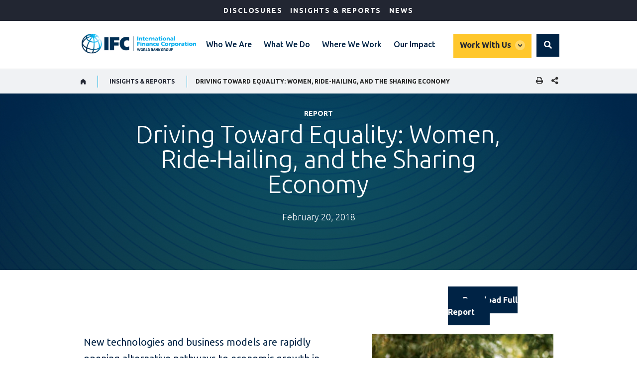

--- FILE ---
content_type: text/html;charset=utf-8
request_url: https://www.ifc.org/en/insights-reports/2018/drivingtowardequality
body_size: 10377
content:

<!DOCTYPE HTML>
<html lang="en">
    <head>
    <meta charset="UTF-8"/>
    <title>Driving Toward Equality: Women, Ride-Hailing, and the Sharing Economy </title>
    
    <script defer="defer" type="text/javascript" src="https://rum.hlx.page/.rum/@adobe/helix-rum-js@%5E2/dist/micro.js" data-routing="env=stage,tier=publish,ams=World Bank"></script>
<link rel="preconnect" href="https://fonts.gstatic.com/" crossorigin=""/>
	<link rel="preconnect" href="https://s7d1.scene7.com/" crossorigin=""/>
	<link rel="preload" as="image" href="/content/dam/ifc/corporate/logo/IFC-Logo.svg"/>

    
	
    
    
    <link rel="shortcut icon" href="/content/dam/ifc/migration/favicon.ico" type="image/png"/>
      
    
    <meta name="description" content="This report explores how women and men participate in ride-hailing, particularly in emerging markets. The report uses data from Uber and survey results of more than 11,000 drivers and riders. It sheds light on how the emergence of ride-hailing is affecting women&#39;s work and mobility and how companies across the sharing economy can ensure women&#39;s equal participation and gain. "/>
    <meta name="template" content="report---publications-short-version"/>
    <meta name="viewport" content="width=device-width, initial-scale=1"/>
    
    <link rel="stylesheet" href="https://fonts.googleapis.com/css2?family=Ubuntu:ital,wght@0,300;0,400;0,500;0,700;1,300;1,400;1,500;1,700&display=swap"/>

    

    

	<meta property="og:title" content="Driving Toward Equality: Women, Ride-Hailing, and the Sharing Economy "/>

	<meta property="og:url" content="https://www.ifc.org/en/insights-reports/2018/drivingtowardequality"/>

	<meta property="og:site_name" content="IFC"/>

	<meta property="og:description" content="This report explores how women and men participate in ride-hailing, particularly in emerging markets. The report uses data from Uber and survey results of more than 11,000 drivers and riders. It sheds light on how the emergence of ride-hailing is affecting women&#39;s work and mobility and how companies across the sharing economy can ensure women&#39;s equal participation and gain. "/>

	<meta property="og:type" content="article"/>

	<meta property="og:image:type" content="image/jpg"/>

	<meta property="og:image:width" content="1200"/>

	<meta property="og:image:height" content="630"/>

	<meta property="og:image" content="https://www.ifc.org/content/dam/ifc/migration/Women-Equality-350X450.jpg"/>


	<meta name="twitter:card" content="summary_large_image"/>

	<meta name="twitter:site" content="IFC"/>

	<meta name="twitter:title" content="Driving Toward Equality: Women, Ride-Hailing, and the Sharing Economy "/>

	<meta name="twitter:description" content="This report explores how women and men participate in ride-hailing, particularly in emerging markets. The report uses data from Uber and survey results of more than 11,000 drivers and riders. It sheds light on how the emergence of ride-hailing is affecting women&#39;s work and mobility and how companies across the sharing economy can ensure women&#39;s equal participation and gain. "/>

	<meta name="twitter:image" content="https://www.ifc.org/content/dam/ifc/migration/Women-Equality-350X450.jpg"/>


	<meta name="dcterms.title" content="Driving Toward Equality: Women, Ride-Hailing, and the Sharing Economy "/>

	<meta name="dcterms.type" content="Text/HTML"/>

	<meta name="dcterms.identifier" content="https://www.ifc.org/en/insights-reports/2018/drivingtowardequality"/>

	<meta name="dcterms.language" content="English"/>


<link rel="canonical" href="https://www.ifc.org/en/insights-reports/2018/drivingtowardequality"/>
      
      


    



    

    
    
<link rel="stylesheet" href="/etc.clientlibs/ifc/clientlibs/clientlib-base.css" type="text/css">







    
    
    

    

    
    <script src="/etc.clientlibs/ifc/clientlibs/clientlib-dependencies.js"></script>


    
    <link rel="stylesheet" href="/etc.clientlibs/ifc/clientlibs/clientlib-dependencies.css" type="text/css">
<link rel="stylesheet" href="/etc.clientlibs/ifc/clientlibs/clientlib-vendor/jquery.css" type="text/css">
<link rel="stylesheet" href="/etc.clientlibs/ifc/clientlibs/clientlib-vendor/popper.css" type="text/css">
<link rel="stylesheet" href="/etc.clientlibs/ifc/clientlibs/clientlib-vendor/bootstrap.css" type="text/css">
<link rel="stylesheet" href="/etc.clientlibs/ifc/clientlibs/clientlib-site-icon.css" type="text/css">
<link rel="stylesheet" href="/etc.clientlibs/ifc/clientlibs/clientlib-site-author.css" type="text/css">


    
    

    
    

    
    
<link rel="stylesheet" href="/etc.clientlibs/ifc/clientlibs/clientlib-site-publish.css" type="text/css">




	

    

     
<script>
    var wbgData = wbgData || {};

    wbgData.page = {
        pageInfo: {
            pageName: "en:ifc:ifc:/en/insights-reports/2018/drivingtowardequality",
            pageCategory: "content page",
            pageUid: "157daa3e-9785-48b9-985e-86182f12f558",
            pageFirstPub: "",
            pageLastMod: "05-02-2024",
            author: "",
            topicTag: "",
            subtopicTag: "",
            contentType: "Report",
            channel: "ifc publications ext",
            webpackage: ""
        },
        sectionInfo: {
            siteSection: "",
            subsectionP2: "Driving Toward Equality: Women, Ride-Hailing, and the Sharing Economy ",
            subsectionP3: "",
            subsectionP4: "",
            subsectionP5: "",
        }
    }
    wbgData.site = {
        siteInfo: {
            siteLanguage: "en",
            siteCountry: "",
            siteEnv: "prod",
            siteType: "ifc",
            siteRegion: "",
            userIpaddressType: "10.47.0.126",
        },
        techInfo: {
            cmsType: "AEM",
            bussVPUnit: "WE",
            bussUnit: "COMMS",
            bussUserGroup: "external",
            bussAgency: "IFC",
        },
    }
    wbgData.misc = {
        eventstatus: "",
    }
</script>
<script src="//assets.adobedtm.com/223f6e2cf7c9/222eb671b1af/launch-6136c59bf2cd.min.js" async></script>


</head>
    <body class="page basicpage" id="page-0539339859" data-cmp-link-accessibility-enabled data-cmp-link-accessibility-text="opens in a new tab">
        
        
        
            




            
<div>

<div>
    
	
	
	
	
	
		

    

	
    
</div>
</div> 
<div class="root container responsivegrid">
  


    
    <div id="container-d4f640d4c9" class="cmp-container">
        


<div class="aem-Grid aem-Grid--12 aem-Grid--default--12 ">
    
    <div class="experiencefragment aem-GridColumn aem-GridColumn--default--12">
<div id="experiencefragment-48fc8e2572" class="cmp-experiencefragment cmp-experiencefragment--header-mega-menu">

  


    
    <div id="container-15cd144866" class="cmp-container">
        


<div class="aem-Grid aem-Grid--12 aem-Grid--default--12 ">
    
    <div class="megamenu aem-GridColumn aem-GridColumn--default--12">

    
<script src="/etc.clientlibs/ifc/clientlibs/clientlib-vendor/jquery.js"></script>
<script src="/etc.clientlibs/ifc/components/headersection/clientlibs/editor.js"></script>
<script src="/etc.clientlibs/ifc/components/header/megamenu/clientlibs/editor.js"></script>






<!-- IFC Desktop Menu -->
<div class="hidden-sm hidden-xs">
  <a tabindex="0" id="skip-to-main-content" class="visually-hidden focusable" href="#main">Skip to Main Navigation</a>
  <header>
   <div class="hidden-sm">
     <div class="ifc_emergency_bar">
         <div class="ifc-grid">
           <ul class="ifc_emergency_bar_nav">
             
                
             
                
             
                
             
                
             
                
             
                
                   
                      <li class="ifc_emergency_bar_nav_list"><a href="https://disclosures.ifc.org/" class="ifc__megamenu_item" aria-current="page">Disclosures</a></li>
                   
                      <li class="ifc_emergency_bar_nav_list"><a href="/en/insights-reports" class="ifc__megamenu_item" aria-current="page">Insights &amp; Reports</a></li>
                   
                      <li class="ifc_emergency_bar_nav_list"><a href="/en/news" class="ifc__megamenu_item" aria-current="page">News</a></li>
                   
                
             
                
             
          </ul>

          
	</div>
   </div>
</div>

<div class="ifc__navbar ifc__navbar_default">
   <div class="ifc-grid">
      <div class="ifc__navbar_header">
     	 
         <a href="/en/home" title="IFC logo" class="ifc__navbar_brand">
            
            	<img title="IFC logo" alt="IFC logo" width="200" height="35" src="/content/dam/ifc/corporate/logo/IFC-Logo.svg" class="img-responsive"/>
             
			 
          </a>
         </div>
         <div class="ifc__menulist_wrappper">
            <div class="lp__megamenu">
               <nav class="ifc__megamenu">
                 <ul class="ifc__navbar_nav">
                  


    






<li class="lp__megamenu_list">
	
	<a href="/en/about" class="ifc__megamenu_item" aria-label="Who We Are">Who We Are</a>
<div class="ifc__megamenu_dropdown">
	<div class="ifc-grid">
			<div class="aem-Grid">
				<div class="aem-GridColumn--desktop--3 aem-GridColumn--phone--12">
					<div class="ifc__submenu_list ">
                      <div class="ifc__submenu_title" role="heading" tabindex="0">Who We Are</div>
                      <p class="ifc__megamenu_lg_text" tabindex="0">IFC is the largest global development institution focused on the private sector in developing countries. By encouraging growth, IFC advances economic development, creates jobs and improves the lives of people. </p>
                      <a href="https://www.ifc.org/en/about" class="ifc__btn ifc__btn_md ifc__blue_btn" tabindex="0">More About Us</a>
                    </div>
				</div>
				
				<div class="aem-GridColumn--desktop--3 aem-GridColumn--phone--12">
                    <div class="ifc__submenu_list ">
                        <div class="ifc__submenu_list_title" aria-level="2" role="heading" tabindex="0">About IFC</div>
                        <ul>
					 
						<li><a href="https://www.ifc.org/en/about/leadership">Our Leadership</a></li>
					 
						<li><a href="https://www.ifc.org/en/about/partnerships">Development Partners</a></li>
					 
						<li><a href="https://www.ifc.org/en/about/diversity-equity-inclusion">Diversity, Equity and Inclusion</a></li>
					
					
                    </ul>
                      </div>
                </div>
				<div class="aem-GridColumn--desktop--3 aem-GridColumn--phone--12">
					<div class="ifc__submenu_list ">
						<div class="ifc__submenu_list_title" aria-level="2" role="heading" tabindex="0">Accountability</div>
					<ul>
						 
						<li><a href="https://www.ifc.org/en/about/accountability">Learn more about accountability</a></li>
						                               
                        
					</ul>
				</div>
				</div>
				<div class="aem-GridColumn--desktop--3 aem-GridColumn--phone--12">
				
				
					 <div class="ifc__submenu_list">
				<div class="ifc__submenu_list_title" aria-level="2" role="heading" tabindex="0">Annual Report</div>
					<ul>
						 
						<li><a href="https://www.ifc.org/annualreport">Download the Report</a></li>
						                               
                        
						
					</ul>
				</div>
				
				</div>
				
			</div>
		</div>
	</div>
</li>

                  


    






<li class="lp__megamenu_list">
	
	<a href="/en/what-we-do" class="ifc__megamenu_item" aria-label="What We Do">What We Do</a>
<div class="ifc__megamenu_dropdown">
	<div class="ifc-grid">
			<div class="aem-Grid">
				<div class="aem-GridColumn--desktop--3 aem-GridColumn--phone--12">
					<div class="ifc__submenu_list ">
                      <div class="ifc__submenu_title" role="heading" tabindex="0">What We Do</div>
                      <p class="ifc__megamenu_lg_text" tabindex="0">IFC advances economic development and improves the lives of people by encouraging the growth of the private sector in developing countries. We achieve this by investing in impactful projects, mobilizing other investors, and sharing expertise. </p>
                      <a href="https://www.ifc.org/en/what-we-do" class="ifc__btn ifc__btn_md ifc__blue_btn" tabindex="0">What We Do Overview</a>
                    </div>
				</div>
				
				<div class="aem-GridColumn--desktop--3 aem-GridColumn--phone--12">
                    <div class="ifc__submenu_list ">
                        <div class="ifc__submenu_list_title" aria-level="2" role="heading" tabindex="0">SOLUTIONS</div>
                        <ul>
					 
						<li><a href="https://www.ifc.org/en/what-we-do/products-and-services">Our products and services</a></li>
					
					
                    </ul>
                      </div>
                </div>
				<div class="aem-GridColumn--desktop--3 aem-GridColumn--phone--12">
					<div class="ifc__submenu_list ">
						<div class="ifc__submenu_list_title" aria-level="2" role="heading" tabindex="0">OUR PRIORITIES</div>
					<ul>
						 
						<li><a href="https://www.ifc.org/en/what-we-do/sector-expertise/climate-business">Climate Business</a></li>
						 
						<li><a href="https://www.ifc.org/en/what-we-do/sector-expertise/fragile-and-conflict-affected-situations">Fragile &amp; Conflict Afflicted Situations</a></li>
						 
						<li><a href="https://www.ifc.org/en/what-we-do/sector-expertise/gender">Gender</a></li>
						 
						<li><a href="https://www.ifc.org/en/what-we-do/sector-expertise/mobilizing-private-capital">Mobilizing Private Capital</a></li>
						 
						<li><a href="https://www.ifc.org/en/what-we-do/topics/sustainability">Sustainability</a></li>
						                               
                        
					</ul>
				</div>
				</div>
				<div class="aem-GridColumn--desktop--3 aem-GridColumn--phone--12">
				
				
					 <div class="ifc__submenu_list">
				<div class="ifc__submenu_list_title" aria-level="2" role="heading" tabindex="0">SECTORS &amp; EXPERTISE</div>
					<ul>
						 
						<li><a href="https://www.ifc.org/en/what-we-do/sector-expertise/agribusiness-forestry">Agribusiness &amp; Forestry</a></li>
						 
						<li><a href="https://www.ifc.org/en/what-we-do/sector-expertise/creative-industries">Creative Industries</a></li>
						 
						<li><a href="https://www.ifc.org/en/what-we-do/sector-expertise/education">Education</a></li>
						 
						<li><a href="https://www.ifc.org/en/what-we-do/sector-expertise/financial-institutions">Financial Institutions</a></li>
						 
						<li><a href="https://www.ifc.org/en/what-we-do/sector-expertise/funds">Funds</a></li>
						 
						<li><a href="https://www.ifc.org/en/what-we-do/sector-expertise/health">Health</a></li>
						 
						<li><a href="https://www.ifc.org/en/what-we-do/sector-expertise/infrastructure">Infrastructure</a></li>
						 
						<li><a href="https://www.ifc.org/en/what-we-do/sector-expertise/manufacturing">Manufacturing</a></li>
						 
						<li><a href="https://www.ifc.org/en/what-we-do/sector-expertise/public-private-partnerships">Public-Private Partnerships</a></li>
						 
						<li><a href="https://www.ifc.org/en/what-we-do/sector-expertise/tourism-retail-property">Tourism, Retail &amp; Property</a></li>
						 
						<li><a href="https://www.ifc.org/en/what-we-do/sector-expertise/trade-and-supply-chain-finance">Trade &amp; Supply Chain Finance</a></li>
						 
						<li><a href="https://www.ifc.org/en/what-we-do/sector-expertise/venture-capital">Venture Capital</a></li>
						 
						<li><a href="https://www.ifc.org/en/what-we-do/sector-expertise/creating-business-creating-opportunities">Working Upstream</a></li>
						                               
                        
						
					</ul>
				</div>
				
				</div>
				
			</div>
		</div>
	</div>
</li>

                  


    






<li class="lp__megamenu_list">
	
	<a href="/en/where-we-work" class="ifc__megamenu_item" aria-label="Where We Work">Where We Work</a>
<div class="ifc__megamenu_dropdown">
	<div class="ifc-grid">
			<div class="aem-Grid">
				<div class="aem-GridColumn--desktop--3 aem-GridColumn--phone--12">
					<div class="ifc__submenu_list ">
                      <div class="ifc__submenu_title" role="heading" tabindex="0">Where We Work</div>
                      <p class="ifc__megamenu_lg_text" tabindex="0">As the largest global development institution focused on the private sector, IFC operates in more than 100 countries around the globe. We apply lessons learned in one region to solve problems in another. </p>
                      <a href="https://www.ifc.org/en/where-we-work" class="ifc__btn ifc__btn_md ifc__blue_btn" tabindex="0">Overview</a>
                    </div>
				</div>
				
				<div class="aem-GridColumn--desktop--3 aem-GridColumn--phone--12">
                    <div class="ifc__submenu_list ">
                        <div class="ifc__submenu_list_title" aria-level="2" role="heading" tabindex="0">By Region</div>
                        <ul>
					 
						<li><a href="https://www.ifc.org/en/where-we-work/africa">Africa</a></li>
					 
						<li><a href="https://www.ifc.org/en/where-we-work/east-asia-and-the-pacific">East Asia and Pacific</a></li>
					 
						<li><a href="https://www.ifc.org/en/where-we-work/europe">Europe</a></li>
					 
						<li><a href="https://www.ifc.org/en/where-we-work/latin-america-and-the-caribbean">Latin America and the Caribbean</a></li>
					 
						<li><a href="https://www.ifc.org/en/where-we-work/middle-east">Middle East and Central Asia</a></li>
					 
						<li><a href="https://www.ifc.org/en/where-we-work/south-asia">South Asia</a></li>
					
					
                    </ul>
                      </div>
                </div>
				
				
				
			</div>
		</div>
	</div>
</li>

                  


    






<li class="lp__megamenu_list">
	
	<a href="/en/our-impact" class="ifc__megamenu_item" aria-label="Our Impact">Our Impact</a>
<div class="ifc__megamenu_dropdown">
	<div class="ifc-grid">
			<div class="aem-Grid">
				<div class="aem-GridColumn--desktop--3 aem-GridColumn--phone--12">
					<div class="ifc__submenu_list ">
                      <div class="ifc__submenu_title" role="heading" tabindex="0">Our Impact</div>
                      <p class="ifc__megamenu_lg_text" tabindex="0">Our impact improves lives. IFC brings a clear set of advantages to the world’s most challenging markets. Including a history of innovation, a global mandate, and a determination to achieve measurable development impact.</p>
                      <a href="https://www.ifc.org/en/our-impact" class="ifc__btn ifc__btn_md ifc__blue_btn" tabindex="0">Our Impact Overview</a>
                    </div>
				</div>
				
				<div class="aem-GridColumn--desktop--3 aem-GridColumn--phone--12">
                    <div class="ifc__submenu_list ">
                        <div class="ifc__submenu_list_title" aria-level="2" role="heading" tabindex="0">PRINCIPLES &amp; MEASUREMENT</div>
                        <ul>
					 
						<li><a href="https://www.ifc.org/en/our-impact/impact-investing-at-ifc">Impact Investing at IFC</a></li>
					 
						<li><a href="https://www.ifc.org/en/our-impact/measuring-and-monitoring">Measuring and Monitoring (AIMM)</a></li>
					 
						<li><a href="https://www.ifc.org/en/our-impact/evaluation">Evaluation</a></li>
					 
						<li><a href="https://www.ifc.org/en/our-impact/sustainable-development-goals">Sustainable Development Goals (SDGs)</a></li>
					
					
                    </ul>
                      </div>
                </div>
				
				
				
			</div>
		</div>
	</div>
</li>

               </ul>

            </nav>
         </div>
      </div>
      <div class="lp__megamenu ifc__megamenu_right_section">
        <div class="ifc__megamenu" aria-label="secondary">
         <div class="ifc__navbar_nav">
            <div class="lp__megamenu_list ifc__workwithus">
		<!-- <button type="button" class="ifc__workwithus" id="WorkWith_Us" data-toggle="dropdown" aria-haspopup="true" aria-expanded="false" aria-controls="WorkWith_Us">Work With Us</button> -->
		<a href="" class="ifc__megamenu_item " aria-label="Work with us">Work With Us</a>
		<!-- only for desktop mega menu -->
		  <div class="ifc__megamenu_dropdown ifc__workwithus_dropdown">
			<!-- <div class="ifc-grid"> -->
				<div class="aem-Grid">
					<div class="aem-GridColumn--desktop--4 aem-GridColumn--phone--12">
						<div class="ifc__submenu_list ">
						<div class="ifc__submenu_title" role="heading" tabindex="0">Work With Us</div>
						<p class="ifc__megamenu_lg_text" tabindex="0">Owned by 186 member countries and consistently rated AAA/Aaa. IFC aims to achieve our mission of promoting development by providing debt and equity to the private sector, through a range of benchmark and bespoke products.</p>
						
					</div>
					</div>
					
					<div class="aem-GridColumn--desktop--3 aem-GridColumn--phone--12">
						<div class="ifc__submenu_list ">
						<div class="ifc__submenu_list_title" aria-level="2" role="heading" tabindex="0">For Partners</div>
						<ul>
						 
							<li><a href="https://www.ifc.org/en/about/partnerships">Partners</a></li>
						 
							<li><a href="https://www.ifc.org/en/about/partnerships#partners">Governments</a></li>
						 
							<li><a href="https://www.ifc.org/en/about/accountability">CSOs/NGOs</a></li>
						
						
						</ul>
					</div>
					</div>
					<div class="aem-GridColumn--desktop--3 aem-GridColumn--phone--12">
						<div class="ifc__submenu_list ">
						<div class="ifc__submenu_list_title" aria-level="2" role="heading" tabindex="0">For Investors</div>
						<ul>
						 
						<li><a href="https://www.ifc.org/en/about/investor-relations">Investor Relations</a></li>
						 
						<li><a href="https://www.ifc.org/en/about/investor-relations/green-bonds">Green Bonds</a></li>
						 
						<li><a href="https://www.ifc.org/en/about/investor-relations/social-bonds">Social Bonds</a></li>
						                               
						
						</ul>
					</div>
					</div>
					<div class="aem-GridColumn--desktop--2 aem-GridColumn--phone--12">
						<div class="ifc__submenu_list ">
						<div class="ifc__submenu_list_title" aria-level="2" role="heading" tabindex="0">Get in Touch</div>
						<ul>
						 
						<li><a href="https://www.ifc.org/en/what-we-do/products-and-services/how-to-apply-for-financing">Apply for Financing</a></li>
						 
						<li><a href="https://www.ifc.org/en/about/careers">IFC Careers</a></li>
						 
						<li><a href="https://disclosures.ifc.org/inquiries">General Inquiries</a></li>
						 
						<li><a href="https://www.ifc.org/en/contact-directory">Contact Directory</a></li>
						                               
						
						</ul>
					</div>
					</div>
				<!-- </div>  -->
			</div>
		</div>
	</div>

         </div>
      </div>
      
            <div class="lp__globalsearch">
            <div class="sr-only" id="search-label">global Search dropdown</div>
               <a class="lang-lable" href="#" role="button" id="globalsearch-label" data-toggle="dropdown" aria-expanded="false" aria-labelledby="search-label">
                </a>
              <div class="dropdown-menu ifc__dropdown_menu" aria-labelledby="search-label" style="">
                 <div class="ifc-grid">
                  <div class="aem-Grid">
                  <div class="ifc__secondary_search">
                       <label class="ifc__input_text sr-only" for="ifc_search">Search ifc.org</label>
  <form class="ifc__input_group" name="searchbox" method="post" id="ifc__input_search_redirect" onsubmit="handleSubmit(event)">  
          <input type="search" placeholder="Search ifc.org" class="search-input-field" name="qterm" id="ifc_search" aria-label="Search"/>
          <input class="ifc__submit_icon" type="image" src="/content/dam/ifc/corporate/logo/search-black.svg" alt="search"/>
          <input type="hidden" name="lang_exact" value="English"/>
          </form>
                  </div>
        </div>
      </div>
              </div>
        </div>
   </div>
</div>
</div>
</header>
</div>


<div class="hidden-lg hidden-md">       
	<header>
		<div class="ifc__navbar ifc__navbar_default">
			<div class="ifc-grid">
				<div class="ifc__navbar_header">
				 
					<a href="/en/home" title="IFC logo" class="ifc__navbar_brand">
						
							<img title="IFC logo" alt="IFC logo" width="200" height="35" src="/content/dam/ifc/corporate/logo/IFC-Logo.svg" class="img-responsive"/>
						
						
					</a>
				</div>
				<!-- End Logo Section -->
				<!-- End mega menu -->
				<!-- SEARCH for mobile menu -->
				<!-- create 2 buttons one for mobile menu and one for search -->
				<div class="lp__menuButton">
                 
					<button type="button" class="ifc__navbar_toggle collapsed" data-toggle="collapse" data-target="#menuItems" aria-expanded="false" aria-controls="menuItems" aria-label="menu"></button>
				</div>
				<!-- END search for mobile menu -->
				<!-- START Mega Menu -->
				<div class="ifc__menulist_wrappper">
					<div class="ifc__navbar_collapse collapse lp__megamenu" id="menuItems">
						<nav class="megamenu">
							<!-- mobile search -->
							<div class="header-search-section hidden-lg hidden-md">
								<form name="hiddensearch" id="globalsearchId-mob" action="" method="get" style="display:none" aria-hidden="true" class="ifc__megamenu_list">
									<input id="global_search-mob" type="hidden" name="q" title="searchtexthidden1" role="group" aria-expanded="false" aria-hidden="true" class="dropdown"/>
								</form>
								<label for="mobile-globalsearch" class="sr-only ifc__megamenu_list">Global Search</label>
								<form role="search" class="ifc__input_group ifc__megamenu_list" id="ifc-desktop-search" name="searchbox" onsubmit="handleSubmit(event)">
									<input type="text" id="mobile-globalsearch" placeholder="Search worldbank.org" class="search-input-field-1 global_search_form_mobile" name="qterm_test" title=""/>
									<button type="reset" title="Clear" class="search-reset-btn" onclick="javascript:clear_search_form();"><span class="ifc-search-close"></span></button>
									<button type="submit" title="Search" class="search-submit-icon ifc-yellow-btn dropdown" onclick="javascript:submit_search_form();" id="ifc__megamenu7" role="group" aria-expanded="false" aria-hidden="true"><span class="sr-only" aria-hidden="true">Search button</span>
									</button>
								</form>
							</div>
							<!-- mobile mega menu -->
							<ul class="ifc__navbar_nav">
								



<li class="lp__megamenu_list">
	<a href="/en/about" class="ifc__megamenu_item" data-toggle="dropdown" aria-expanded="false">Who We Are</a>
	<div class="ifc__megamenu_dropdown dropdown-menu">
		<div class="ifc-grid">
			<div class="aem-Grid">
				<div class="aem-GridColumn--desktop--3 aem-GridColumn--phone--12">
					 <div class="ifc__submenu_list ">
					<div><a class="close_btn" href="#"><span class="ifc-back-icon"></span> Back </a></div>
					<div class="ifc__submenu_title" role="heading">Who We Are</div>
					<a href="https://www.ifc.org/en/about" class="ifc__btn ifc__btn_md ifc__blue_btn">More About Us</a><br/>
					
					<hr/>
				</div>
				</div>
				
				<div class="aem-GridColumn--desktop--3 aem-GridColumn--phone--12">
					<div class="ifc__submenu_list ">
					<div class="ifc__submenu_list_title" aria-level="2" role="heading" tabindex="0">About IFC</div>
					<ul>
						
						<li><a href="https://www.ifc.org/en/about/leadership">Our Leadership</a></li>
						
						<li><a href="https://www.ifc.org/en/about/partnerships">Development Partners</a></li>
						
						<li><a href="https://www.ifc.org/en/about/diversity-equity-inclusion">Diversity, Equity and Inclusion</a></li>
						
						
					</ul>
					<hr/>
				</div>
                </div>
				<div class="aem-GridColumn--desktop--3 aem-GridColumn--phone--12">
					<div class="ifc__submenu_list">
					 <div class="ifc__submenu_list_title" aria-level="2" role="heading" tabindex="0">Accountability</div>
					 <ul>
						 
						<li><a href="https://www.ifc.org/en/about/accountability">Learn more about accountability</a></li>
						                               
                        
					</ul>
					<hr/>
				</div>
				</div>
				<div class="aem-GridColumn--desktop--3 aem-GridColumn--phone--12">
				
				
					<div class="ifc__submenu_list">
				<div class="ifc__submenu_list_title" aria-level="2" role="heading" tabindex="0">Annual Report</div>
					<ul>
						 
						<li><a href="https://www.ifc.org/annualreport">Download the Report</a></li>
						                               
                        
						
					</ul>
				</div>
				
				</div>
				
			</div>
		</div>
	</div>
</li>

								



<li class="lp__megamenu_list">
	<a href="/en/what-we-do" class="ifc__megamenu_item" data-toggle="dropdown" aria-expanded="false">What We Do</a>
	<div class="ifc__megamenu_dropdown dropdown-menu">
		<div class="ifc-grid">
			<div class="aem-Grid">
				<div class="aem-GridColumn--desktop--3 aem-GridColumn--phone--12">
					 <div class="ifc__submenu_list ">
					<div><a class="close_btn" href="#"><span class="ifc-back-icon"></span> Back </a></div>
					<div class="ifc__submenu_title" role="heading">What We Do</div>
					<a href="https://www.ifc.org/en/what-we-do" class="ifc__btn ifc__btn_md ifc__blue_btn">What We Do Overview</a><br/>
					<a class="ifc__megamenu_viewalllink" href="https://disclosures.ifc.org/">View all projects</a>
					<hr/>
				</div>
				</div>
				
				<div class="aem-GridColumn--desktop--3 aem-GridColumn--phone--12">
					<div class="ifc__submenu_list ">
					<div class="ifc__submenu_list_title" aria-level="2" role="heading" tabindex="0">SOLUTIONS</div>
					<ul>
						
						<li><a href="https://www.ifc.org/en/what-we-do/products-and-services">Our products and services</a></li>
						
						
					</ul>
					<hr/>
				</div>
                </div>
				<div class="aem-GridColumn--desktop--3 aem-GridColumn--phone--12">
					<div class="ifc__submenu_list">
					 <div class="ifc__submenu_list_title" aria-level="2" role="heading" tabindex="0">OUR PRIORITIES</div>
					 <ul>
						 
						<li><a href="https://www.ifc.org/en/what-we-do/sector-expertise/climate-business">Climate Business</a></li>
						 
						<li><a href="https://www.ifc.org/en/what-we-do/sector-expertise/fragile-and-conflict-affected-situations">Fragile &amp; Conflict Afflicted Situations</a></li>
						 
						<li><a href="https://www.ifc.org/en/what-we-do/sector-expertise/gender">Gender</a></li>
						 
						<li><a href="https://www.ifc.org/en/what-we-do/sector-expertise/mobilizing-private-capital">Mobilizing Private Capital</a></li>
						 
						<li><a href="https://www.ifc.org/en/what-we-do/topics/sustainability">Sustainability</a></li>
						                               
                        
					</ul>
					<hr/>
				</div>
				</div>
				<div class="aem-GridColumn--desktop--3 aem-GridColumn--phone--12">
				
				
					<div class="ifc__submenu_list">
				<div class="ifc__submenu_list_title" aria-level="2" role="heading" tabindex="0">SECTORS &amp; EXPERTISE</div>
					<ul>
						 
						<li><a href="https://www.ifc.org/en/what-we-do/sector-expertise/agribusiness-forestry">Agribusiness &amp; Forestry</a></li>
						 
						<li><a href="https://www.ifc.org/en/what-we-do/sector-expertise/creative-industries">Creative Industries</a></li>
						 
						<li><a href="https://www.ifc.org/en/what-we-do/sector-expertise/education">Education</a></li>
						 
						<li><a href="https://www.ifc.org/en/what-we-do/sector-expertise/financial-institutions">Financial Institutions</a></li>
						 
						<li><a href="https://www.ifc.org/en/what-we-do/sector-expertise/funds">Funds</a></li>
						 
						<li><a href="https://www.ifc.org/en/what-we-do/sector-expertise/health">Health</a></li>
						 
						<li><a href="https://www.ifc.org/en/what-we-do/sector-expertise/infrastructure">Infrastructure</a></li>
						 
						<li><a href="https://www.ifc.org/en/what-we-do/sector-expertise/manufacturing">Manufacturing</a></li>
						 
						<li><a href="https://www.ifc.org/en/what-we-do/sector-expertise/public-private-partnerships">Public-Private Partnerships</a></li>
						 
						<li><a href="https://www.ifc.org/en/what-we-do/sector-expertise/tourism-retail-property">Tourism, Retail &amp; Property</a></li>
						 
						<li><a href="https://www.ifc.org/en/what-we-do/sector-expertise/trade-and-supply-chain-finance">Trade &amp; Supply Chain Finance</a></li>
						 
						<li><a href="https://www.ifc.org/en/what-we-do/sector-expertise/venture-capital">Venture Capital</a></li>
						 
						<li><a href="https://www.ifc.org/en/what-we-do/sector-expertise/creating-business-creating-opportunities">Working Upstream</a></li>
						                               
                        
						
					</ul>
				</div>
				
				</div>
				
			</div>
		</div>
	</div>
</li>

								



<li class="lp__megamenu_list">
	<a href="/en/where-we-work" class="ifc__megamenu_item" data-toggle="dropdown" aria-expanded="false">Where We Work</a>
	<div class="ifc__megamenu_dropdown dropdown-menu">
		<div class="ifc-grid">
			<div class="aem-Grid">
				<div class="aem-GridColumn--desktop--3 aem-GridColumn--phone--12">
					 <div class="ifc__submenu_list ">
					<div><a class="close_btn" href="#"><span class="ifc-back-icon"></span> Back </a></div>
					<div class="ifc__submenu_title" role="heading">Where We Work</div>
					<a href="https://www.ifc.org/en/where-we-work" class="ifc__btn ifc__btn_md ifc__blue_btn">Overview</a><br/>
					
					<hr/>
				</div>
				</div>
				
				<div class="aem-GridColumn--desktop--3 aem-GridColumn--phone--12">
					<div class="ifc__submenu_list ">
					<div class="ifc__submenu_list_title" aria-level="2" role="heading" tabindex="0">By Region</div>
					<ul>
						
						<li><a href="https://www.ifc.org/en/where-we-work/africa">Africa</a></li>
						
						<li><a href="https://www.ifc.org/en/where-we-work/east-asia-and-the-pacific">East Asia and Pacific</a></li>
						
						<li><a href="https://www.ifc.org/en/where-we-work/europe">Europe</a></li>
						
						<li><a href="https://www.ifc.org/en/where-we-work/latin-america-and-the-caribbean">Latin America and the Caribbean</a></li>
						
						<li><a href="https://www.ifc.org/en/where-we-work/middle-east">Middle East and Central Asia</a></li>
						
						<li><a href="https://www.ifc.org/en/where-we-work/south-asia">South Asia</a></li>
						
						
					</ul>
					<hr/>
				</div>
                </div>
				
				
				
			</div>
		</div>
	</div>
</li>

								



<li class="lp__megamenu_list">
	<a href="/en/our-impact" class="ifc__megamenu_item" data-toggle="dropdown" aria-expanded="false">Our Impact</a>
	<div class="ifc__megamenu_dropdown dropdown-menu">
		<div class="ifc-grid">
			<div class="aem-Grid">
				<div class="aem-GridColumn--desktop--3 aem-GridColumn--phone--12">
					 <div class="ifc__submenu_list ">
					<div><a class="close_btn" href="#"><span class="ifc-back-icon"></span> Back </a></div>
					<div class="ifc__submenu_title" role="heading">Our Impact</div>
					<a href="https://www.ifc.org/en/our-impact" class="ifc__btn ifc__btn_md ifc__blue_btn">Our Impact Overview</a><br/>
					
					<hr/>
				</div>
				</div>
				
				<div class="aem-GridColumn--desktop--3 aem-GridColumn--phone--12">
					<div class="ifc__submenu_list ">
					<div class="ifc__submenu_list_title" aria-level="2" role="heading" tabindex="0">PRINCIPLES &amp; MEASUREMENT</div>
					<ul>
						
						<li><a href="https://www.ifc.org/en/our-impact/impact-investing-at-ifc">Impact Investing at IFC</a></li>
						
						<li><a href="https://www.ifc.org/en/our-impact/measuring-and-monitoring">Measuring and Monitoring (AIMM)</a></li>
						
						<li><a href="https://www.ifc.org/en/our-impact/evaluation">Evaluation</a></li>
						
						<li><a href="https://www.ifc.org/en/our-impact/sustainable-development-goals">Sustainable Development Goals (SDGs)</a></li>
						
						
					</ul>
					<hr/>
				</div>
                </div>
				
				
				
			</div>
		</div>
	</div>
</li>


								<li class="ifc__megamenu_list">
									<div class="ifc_emergency_bar">
										<ul class="ifc_emergency_bar_nav">
											
												
											
												
											
												
											
												
											
												
											
												
													
													<li class="ifc_emergency_bar_nav_list"><a href="https://disclosures.ifc.org/" class="ifc__megamenu_item" aria-current="page">Disclosures</a></li>
													
													<li class="ifc_emergency_bar_nav_list"><a href="/en/insights-reports" class="ifc__megamenu_item" aria-current="page">Insights &amp; Reports</a></li>
													
													<li class="ifc_emergency_bar_nav_list"><a href="/en/news" class="ifc__megamenu_item" aria-current="page">News</a></li>
													
												
											
												
											
										</ul>
									</div>
								</li>
								
								  <!-- Workwithus  -->
<li class="lp__megamenu_list ifc__workwithus dropup">
	<div class="ifc-work-shadow"></div>
	<!-- work with us for mobile -->
<span class="ifc__dropdown_label sr-only" id="sr-workwithustitle">Work with us <span class="">On selection, leaving this page</span></span>
	<button type="button" class="ifc__megamenu_item" data-toggle="dropdown" aria-expanded="false" aria-labelledby="sr-workwithustitle sr-workwithusbtn" id="sr-workwithusbtn" aria-label="Work with us">Work With Us</button>
	

		<ul class="dropdown-menu ifc__dropdown_menu" aria-labelledby="sr-workwithustitle">
		 
		<li tabindex="0"><a href="https://www.ifc.org/en/about/partnerships">Partners</a></li>
		 
		<li tabindex="0"><a href="https://www.ifc.org/en/about/partnerships#partners">Governments</a></li>
		 
		<li tabindex="0"><a href="https://www.ifc.org/en/about/accountability">CSOs/NGOs</a></li>
		
		</ul>
	
</li>
							</ul>
						</nav>
					</div>
				</div>
			</div>
		</div>
	</header>
</div></div>

    
</div>

    </div>

    

</div>

    
</div>
<div class="container responsivegrid aem-GridColumn aem-GridColumn--default--12">
  


    
    <div id="container-9c9e36c583" class="cmp-container">
        


<div class="aem-Grid aem-Grid--12 aem-Grid--default--12 ">
    
    <div class="ifcbreadcrumb breadcrumb aem-GridColumn aem-GridColumn--default--12">

    

<div>
    
		

    
<script src="/etc.clientlibs/clientlibs/granite/jquery.js"></script>
<script src="/etc.clientlibs/ifc/components/ifcbreadcrumb/clientlibs/site.js"></script>


 



    <div class="breadcrumb ifc__breadcrumb_menu ifc__breadcrumb_desktop">
    <div class="ifc-grid">
        <!-- breadcrumb menu -->
        <nav class="cmp-breadcrumb" aria-label="Breadcrumb">
		<!-- breadcrumb nav -->
            <ol class="cmp-breadcrumb__list" itemscope="">
				
	                <li class="cmp-breadcrumb__item">
	                    <a class="cmp-breadcrumb__item-link" itemprop="item" data-cmp-clickable="" target="_self" aria-label="home">
	                     	<span class="breadcrumb__icon-home" itemprop="name"></span>
	                    </a>
	                    <meta itemprop="position" content="1"/>
	                </li>
				
				
				
                	
                    <li class="cmp-breadcrumb__item">
                        <a class="cmp-breadcrumb__item-link" itemprop="item" data-cmp-clickable="" href="/en/insights-reports" target="_self">
                            <span itemprop="name">Insights &amp; Reports</span>
                        </a>
                        <meta itemprop="position" content="2"/>
                    </li>
                    
                    
                
                	
                    
                    	<li class="cmp-breadcrumb__item">
                           <span itemprop="name">Driving Toward Equality: Women, Ride-Hailing, and the Sharing Economy </span>
                           <meta itemprop="position" content="2"/>
					  
                    </li>
                    
                
				
				
				
            </ol>
            <!-- breadcrumb share right nav desktop hidden on mobile -->
			<ol class="cmp-breadcrumb__list breadcrumb__right hidden-sm hidden-xs" itemscope="">
				 
 	<li class="cmp-breadcrumb__item">
		<div class="ifc__lang_dropdown">
			
	                <div class="ifc__printshare-section">
						<a class="cmp-breadcrumb__item-link printPage" href="#" itemprop="item" data-cmp-clickable="" aria-label="print" data-customlink="pr:page tools" data-text="print">
	    					<span class="lp lp-print" itemprop="name"></span>
						</a>
				<meta itemprop="position" content="1"/>
				<div class="ifc__share_section">
			        <span class="sr-only" id="sr-socialshare"> Share this page</span>
					<button type="button" class="cmp-breadcrumb__item-link" data-toggle="dropdown" aria-expanded="false" aria-labelledby="sr-socialshare"><span class="lp lp-share" itemprop="name"></span>
				    </button>
					<div class="ifc__dropdown_menu dropdown-menu" aria-labelledby="sr-socialshare">
						<ul>
							<li><a id="ifc-fbid" class="dropdown-item" href="#"><i class="lp lp-facebook" data-customlink="sw:page tools" data-text="facebook"></i><span class="sr-only">Facebook</span></a></li>
							<li><a id="ifc-twid" class="dropdown-item" href="#"><i class="lp lp-twitter" data-customlink="sw:page tools" data-text="x"></i><span class="sr-only">x</span></a></li>
							<li><a id="ifc-ldid" class="dropdown-item" href="#"><i class="lp lp-linkedln" data-customlink="sw:page tools" data-text="linkedin"></i><span class="sr-only">LinkedIn</span></a></li>
							<li><a id="ifc-igid" class="dropdown-item" href="#"><i class="lp lp-instagram" data-customlink="sw:page tools" data-text="instagram"></i><span class="sr-only">instagram</span></a></li>
			                <li><a id="ifc-emailid" class="dropdown-item" href="mailto:?body=This report explores how women and men participate in ride-hailing, particularly in emerging markets. The report uses data from Uber and survey results of more than 11,000 drivers and riders. It sheds light on how the emergence of ride-hailing is affecting women&#39;s work and mobility and how companies across the sharing economy can ensure women&#39;s equal participation and gain. %0Dhttps://www.ifc.org/en/insights-reports/2018/drivingtowardequality&subject=Driving Toward Equality: Women, Ride-Hailing, and the Sharing Economy " data-customlink="em:page tools" data-text="email"><i class="lp lp-newsletter"></i><span class="sr-only">Email</span></a></li>
							<li><a id="ifc-whatsappid" class="dropdown-item" href="#" data-page-title="Driving Toward Equality: Women, Ride-Hailing, and the Sharing Economy "><i class="lp lp-whatsup" data-customlink="sw:page tools" data-text="whatsup"></i><span class="sr-only">whatsup</span></a></li>
						</ul>
					</div>
				</div>
			</div>
		</div>
	</li>
	     

			</ol>
        </nav>
    </div>
</div>
<!-- mobile translate menu -->

    <div class="breadcrumb ifc__breadcrumb_menu ifc__breadcrumb-translate-bg hidden-lg hidden-md">
	<div class="ifc-grid">
	    <nav>
	        <ol class="cmp-breadcrumb__list breadcrumb__right" itemscope="">
              	 
 	<li class="cmp-breadcrumb__item">
		<div class="ifc__lang_dropdown">
			
	                <div class="ifc__printshare-section">
						<a class="cmp-breadcrumb__item-link printPage" href="#" itemprop="item" data-cmp-clickable="" aria-label="print" data-customlink="pr:page tools" data-text="print">
	    					<span class="lp lp-print" itemprop="name"></span>
						</a>
				<meta itemprop="position" content="1"/>
				<div class="ifc__share_section">
			        <span class="sr-only" id="sr-socialshare"> Share this page</span>
					<button type="button" class="cmp-breadcrumb__item-link" data-toggle="dropdown" aria-expanded="false" aria-labelledby="sr-socialshare"><span class="lp lp-share" itemprop="name"></span>
				    </button>
					<div class="ifc__dropdown_menu dropdown-menu" aria-labelledby="sr-socialshare">
						<ul>
							<li><a id="ifc-fbid" class="dropdown-item" href="#"><i class="lp lp-facebook" data-customlink="sw:page tools" data-text="facebook"></i><span class="sr-only">Facebook</span></a></li>
							<li><a id="ifc-twid" class="dropdown-item" href="#"><i class="lp lp-twitter" data-customlink="sw:page tools" data-text="x"></i><span class="sr-only">x</span></a></li>
							<li><a id="ifc-ldid" class="dropdown-item" href="#"><i class="lp lp-linkedln" data-customlink="sw:page tools" data-text="linkedin"></i><span class="sr-only">LinkedIn</span></a></li>
							<li><a id="ifc-igid" class="dropdown-item" href="#"><i class="lp lp-instagram" data-customlink="sw:page tools" data-text="instagram"></i><span class="sr-only">instagram</span></a></li>
			                <li><a id="ifc-emailid" class="dropdown-item" href="mailto:?body=This report explores how women and men participate in ride-hailing, particularly in emerging markets. The report uses data from Uber and survey results of more than 11,000 drivers and riders. It sheds light on how the emergence of ride-hailing is affecting women&#39;s work and mobility and how companies across the sharing economy can ensure women&#39;s equal participation and gain. %0Dhttps://www.ifc.org/en/insights-reports/2018/drivingtowardequality&subject=Driving Toward Equality: Women, Ride-Hailing, and the Sharing Economy " data-customlink="em:page tools" data-text="email"><i class="lp lp-newsletter"></i><span class="sr-only">Email</span></a></li>
							<li><a id="ifc-whatsappid" class="dropdown-item" href="#" data-page-title="Driving Toward Equality: Women, Ride-Hailing, and the Sharing Economy "><i class="lp lp-whatsup" data-customlink="sw:page tools" data-text="whatsup"></i><span class="sr-only">whatsup</span></a></li>
						</ul>
					</div>
				</div>
			</div>
		</div>
	</li>
	     

 			</ol>
        </nav>
    </div>
</div>


	
	
</div></div>
<div class="container responsivegrid layer-white layer-banner-img layer__story_banner aem-GridColumn aem-GridColumn--default--12">
  


    
    <div id="container-7697d2837d" class="cmp-container">
        


<div class="aem-Grid aem-Grid--12 aem-Grid--default--12 ">
    
    <div class="container responsivegrid ifc-grid aem-GridColumn aem-GridColumn--default--12">
  


    
    <div id="container-679225f7c2" class="cmp-container">
        


<div class="aem-Grid aem-Grid--12 aem-Grid--tablet--12 aem-Grid--default--12 aem-Grid--desktop--12 aem-Grid--phone--12 ">
    
    <div class="storyTitle title ifc__title ifc__title_center aem-GridColumn--default--none aem-GridColumn--desktop--10 aem-GridColumn--offset--desktop--1 aem-GridColumn--offset--phone--0 aem-GridColumn--offset--default--1 aem-GridColumn--desktop--none aem-GridColumn--tablet--12 aem-GridColumn--offset--tablet--0 aem-GridColumn--phone--none aem-GridColumn--phone--12 aem-GridColumn--tablet--none aem-GridColumn aem-GridColumn--default--10">
<div id="storyTitle-480d1ac8bd" class="cmp-title">


    <p class="cmp-teaser__pretitle">Report</p>

      
    <h1 class="cmp-title__text">Driving Toward Equality: Women, Ride-Hailing, and the Sharing Economy </h1>
</div>

    

</div>
<div class="bannerdetail aem-GridColumn aem-GridColumn--default--12">




	<div class="layer__story_banner_detail">
	
    <span class="ifc__datestamp">February 20, 2018</span>
</div>




    
</div>

    
</div>

    </div>

    

</div>

    
</div>

    </div>

    

</div>
<div class="container responsivegrid layer-white aem-GridColumn aem-GridColumn--default--12">
  


    
    <div id="container-05f56a95e2" class="cmp-container">
        


<div class="aem-Grid aem-Grid--12 aem-Grid--default--12 ">
    
    <div class="container responsivegrid ifc-grid aem-GridColumn aem-GridColumn--default--12">
  


    
    <div id="container-e3a2f2806d" class="cmp-container">
        


<div class="aem-Grid aem-Grid--12 aem-Grid--tablet--12 aem-Grid--default--12 aem-Grid--desktop--12 aem-Grid--phone--12 ">
    
    <div class="title ifc__title aem-GridColumn--default--none aem-GridColumn--offset--desktop--0 aem-GridColumn--offset--phone--0 aem-GridColumn--offset--default--0 aem-GridColumn--desktop--none aem-GridColumn--tablet--12 aem-GridColumn--offset--tablet--0 aem-GridColumn--desktop--9 aem-GridColumn--phone--none aem-GridColumn--phone--12 aem-GridColumn--tablet--none aem-GridColumn--default--9 aem-GridColumn">


    

</div>
<div class="button ifc__download_btn mrg-b-32 aem-GridColumn--default--none aem-GridColumn--offset--desktop--0 aem-GridColumn--offset--phone--0 aem-GridColumn--offset--default--0 aem-GridColumn--desktop--none aem-GridColumn--tablet--12 aem-GridColumn--offset--tablet--0 aem-GridColumn--phone--none aem-GridColumn--phone--12 aem-GridColumn--tablet--none aem-GridColumn aem-GridColumn--desktop--3 aem-GridColumn--default--3">

    


<a id="button-f548e286f8" class="cmp-button" data-text="download" data-customlink="fd:bodycontent:en:pdf" href="/content/dam/ifc/doc/mgrt/00418-ifc-dte-report-complete-layout-final2-pxp.pdf" target="_blank">
    
    

    <span class="cmp-button__text">Download Full Report</span>
</a>

</div>
<div class="container responsivegrid aem-GridColumn--default--none aem-GridColumn--offset--desktop--0 aem-GridColumn--offset--phone--0 aem-GridColumn--offset--default--0 aem-GridColumn--desktop--none aem-GridColumn--tablet--12 aem-GridColumn--offset--tablet--0 aem-GridColumn--phone--none aem-GridColumn--desktop--7 aem-GridColumn--phone--12 aem-GridColumn--tablet--none aem-GridColumn aem-GridColumn--default--7">
  


    
    <div id="container-c19175f62e" class="cmp-container">
        


<div class="aem-Grid aem-Grid--7 aem-Grid--tablet--12 aem-Grid--default--7 aem-Grid--desktop--7 aem-Grid--phone--12 ">
    
    <div class="text ifc__body_content ifc__paragraph_lg aem-GridColumn--tablet--12 aem-GridColumn--desktop--7 aem-GridColumn--phone--12 aem-GridColumn aem-GridColumn--default--7">
<div id="text-65df2a3e50" class="cmp-text">
    <p>New technologies and business models are rapidly opening alternative pathways to economic growth in emerging markets, offering opportunities to reshape lives while improving economies. The sharing economy — especially the ride-hailing industry — is a notable part of this transformation and has the potential to better include and serve women.</p>
<p>On March 1, 2018, IFC launched the report <i><b>Driving Toward Equality: Women, Ride-Hailing, and the Sharing Economy</b></i>, which explores how women and men participate in ride-hailing, particularly in emerging markets. The report uses data from Uber and survey results of more than 11,000 drivers and riders. It sheds light on how the emergence of ride-hailing is affecting women's work and mobility and how companies across the sharing economy can ensure women's equal participation and gain.</p>
<p>The executive summary is available in <a href="/content/dam/ifc/doc/mgrt/00418-ifc-dte-execsumm-layout-finalreprint2.pdf" target="_blank">English</a> and <a href="/content/dam/ifc/doc/mgrt/dte-executive-summary-arabic-final-nov-2018.pdf" target="_blank">Arabic</a>. The Arabic version includes the Egypt country case.</p>
<p> </p>

</div>

    

</div>
<div class="text ifc__body_content ifc__paragraph_lg aem-GridColumn--tablet--12 aem-GridColumn--desktop--7 aem-GridColumn--phone--12 aem-GridColumn aem-GridColumn--default--7">


    

</div>
<div class="text ifc__body_content ifc__paragraph_lg aem-GridColumn--tablet--12 aem-GridColumn--desktop--7 aem-GridColumn--phone--12 aem-GridColumn aem-GridColumn--default--7">
<div id="text-1e2d9a294e" class="cmp-text">
    <div class="list-of-contents-box">
<div class="row">
<div class="col-12 col-md-5"><a title="" target="_blank" href=""></a></div>


<div class="col-12 col-md-7">

<p></p>   </div>
</div>
</div>
 
</div>

    

</div>

    
</div>

    </div>

    

</div>
<div class="container responsivegrid aem-GridColumn--default--none aem-GridColumn--offset--desktop--0 aem-GridColumn--offset--phone--0 aem-GridColumn--offset--default--0 aem-GridColumn--desktop--none aem-GridColumn--tablet--12 aem-GridColumn--offset--tablet--0 aem-GridColumn--phone--none aem-GridColumn--phone--12 aem-GridColumn--tablet--none aem-GridColumn--desktop--5 aem-GridColumn aem-GridColumn--default--5">
  


    
    <div id="container-0027e928e6" class="cmp-container">
        


<div class="aem-Grid aem-Grid--5 aem-Grid--tablet--12 aem-Grid--default--5 aem-Grid--desktop--5 aem-Grid--phone--12 ">
    
    <div class="image aem-GridColumn--tablet--12 aem-GridColumn--phone--12 aem-GridColumn--desktop--5 aem-GridColumn aem-GridColumn--default--5">
<div data-asset-id="a1925004-d90c-430c-a9b2-65c7c68c8a95" id="image-4bb7acc1df" class="cmp-image" itemscope>
    <a class="cmp-image__link" data-cmp-clickable href="/content/dam/ifc/doc/mgrt/00418-ifc-dte-report-complete-layout-final2-pxp.pdf" target="_blank"> 

        


    <img src="https://s7d1.scene7.com/is/image/wbcollab/Women-Equality-350X450?qlt=90&fmt=webp" loading="lazy" class="cmp-image__image" itemprop="contentUrl" width="350" height="450" alt/>
   
    </a>
    
    
</div>

    

</div>

    
</div>

    </div>

    

</div>

    
</div>

    </div>

    

</div>

    
</div>

    </div>

    

</div>
<div class="container responsivegrid layer-white aem-GridColumn aem-GridColumn--default--12">
  


</div>
<div class="container responsivegrid layer-white aem-GridColumn aem-GridColumn--default--12">
  


</div>
<div class="container responsivegrid layer-white aem-GridColumn aem-GridColumn--default--12">
  


</div>

    
</div>

    </div>

    

</div>
<div class="experiencefragment aem-GridColumn aem-GridColumn--default--12">
<div id="experiencefragment-91a6f7562f" class="cmp-experiencefragment cmp-experiencefragment--globalfooter">

  


    
    <div id="container-8c0bf97e65" class="cmp-container">
        


<div class="aem-Grid aem-Grid--12 aem-Grid--default--12 ">
    
    <div class="footer aem-GridColumn aem-GridColumn--default--12">

<footer class="layer-black hidden-xs">
    <div class="ifc-grid">
        <div class="ifc__footer_top_section">
            <div class="aem-Grid">
                <div class="aem-GridColumn--default--8 aem-GridColumn--desktop--7 aem-GridColumn--tablet--6 aem-GridColumn--phone--12">
                    <div class="ifc__footer_top_left">
                        <a href="/en/home" target="_self" class="ifc__navbar_brand"><img title="Logo Image Title" alt="IFC Logo Image alt" src="/content/dam/ifc/corporate/logo/WBG-Horizontal-white-web.png" class="img-responsive" width="200" height="35"/> </a>
                    </div>
					<div class="ifc__listinline">
                        <ul>
							
								<li class="disclaimer"><a href="https://www.worldbank.org/en/who-we-are/ibrd" target="_blank">IBRD</a></li>
							
								<li class="disclaimer"><a href="https://ida.worldbank.org/" target="_blank">IDA</a></li>
							
								<li class="disclaimer"><a href="https://www.ifc.org/" target="_blank">IFC</a></li>
							
								<li class="disclaimer"><a href="https://www.miga.org/" target="_blank">MIGA</a></li>
							
								<li class="disclaimer"><a href="https://icsid.worldbank.org/" target="_blank">ICSID</a></li>
							
                        </ul>
                    </div>
                </div>
                <div class="aem-GridColumn--default--4 aem-GridColumn--desktop--5 aem-GridColumn--tablet--6 aem-GridColumn--phone--12">
                    <div class="ifc__social_media">
                        <ul>

                        
							<li><a href="https://www.facebook.com/IFCwbg" target="_blank" class="lp lp-fb" data-customlink="sm:footer" data-text="facebook"><span class="sr-only">facebook</span></a></li>
						
							<li><a href="https://twitter.com/IFC_org" target="_blank" class="lp lp-twit" data-customlink="sm:footer" data-text="Twitter"><span class="sr-only">Twitter</span></a></li>
						
							<li><a href="https://www.linkedin.com/company/ifclinkedin" target="_blank" class="lp lp-linkln" data-customlink="sm:footer" data-text="Linkedin"><span class="sr-only">Linkedin</span></a></li>
						
							<li><a href="https://www.youtube.com/user/IFCvideocasts" target="_blank" class="lp lp-youtube-solid" data-customlink="sm:footer" data-text="Youtube"><span class="sr-only">Youtube</span></a></li>
						
							<li><a href="https://instagram.com/ifc_org" target="_blank" class="lp lp-instagram-solid" data-customlink="sm:footer" data-text="Instagram"><span class="sr-only">Instagram</span></a></li>
						
							<li><a href="https://whatsapp.com/channel/0029Vafs61rKbYMLhUtnaA0d" target="_blank" class="lp lp-whatsup-solid" data-customlink="sm:footer" data-text="WhatsApp"><span class="sr-only">WhatsApp</span></a></li>
						
                        

                        </ul>
                    </div>
                </div>
            </div>
        </div>
        <div class="ifc__footer_bottom_section">
            <div class="ifc__footer_bottom_b_section">
                <div class="ifc__listinline">
                    <ul>
						
							<li class="disclaimer"><a href="/en/about" target="_self">About IFC</a></li>
						
							<li class="disclaimer"><a href="/en/our-impact" target="_self">Our Impact</a></li>
						
							<li class="disclaimer"><a href="/en/about/careers" target="_self">Careers</a></li>
						
                        <li class="disclaimer">
                            <div class="ifc__lang_dropdown">
                                <div class="sr-only" id="language-dropdown">Global language toggler</div>
                                    <button type="button" class="ifc__lang_label" data-toggle="dropdown" aria-haspopup="true" aria-expanded="false" id="global-language" aria-labelledby="language-dropdown global-language">English</button>
									<div class="ifc__dropdown_menu dropdown-menu" aria-labelledby="language-dropdown">
                                        <ul>
											<li lang="ja"><a class="dropdown-item" href="/ja/home" target="_self">日本語</a></li>    
										
											<li lang="fr"><a class="dropdown-item" href="/fr/home" target="_self">Français</a></li>    
										
											<li lang="ar"><a class="dropdown-item" href="/ar/home" target="_self">عربي</a></li>    
										
											<li lang="en"><a class="dropdown-item" href="/en/home" target="_self">English</a></li>    
										</ul>
									</div>
                            </div>
                        </li>
                    </ul>
                </div>
                <div class="ifc__footer_fraud">
                    <ul>
                        <li><a target="_self">© 2025 IFC</a></li>
                    
                        <li><a href="https://www.ifc.org/en/legal/terms-and-conditions-of-use" target="_blank">User Agreement</a></li>
                    
                        <li><a href="https://www.ifc.org/en/legal/privacy" target="_blank">Privacy</a></li>
                    
                        <li><a href="https://www.ifc.org/en/legal/scam-warning" target="_blank">Scam Warning</a></li>
                    
                        <li><a href="https://disclosures.ifc.org/inquiries" target="_blank">General Inquiry</a></li>
                    </ul>
                </div>
            </div>
        </div>
    </div>
</footer>


<footer class="layer-black hidden-lg hidden-md hidden-sm">
    <div class="ifc-grid">
        <div class="ifc__footer_top_section">
            <div class="aem-Grid">
                <div class="aem-GridColumn--default--12 aem-GridColumn--desktop--12 aem-GridColumn--tablet--12 aem-GridColumn--phone--12">
                    <div class="ifc__footer_top_left">
                        <a href="/en/home" target="_self" class="ifc__navbar_brand"><img title="Logo Image Title" alt="IFC Logo Image alt" src="/content/dam/ifc/corporate/logo/WBG-Horizontal-white-web.png" class="img-responsive" width="200" height="35"/> </a>
                    </div>
					<div class="ifc__listinline">
                        <ul>
							
								<li class="disclaimer"><a href="https://www.worldbank.org/en/who-we-are/ibrd" target="_blank">IBRD</a></li>
							
								<li class="disclaimer"><a href="https://ida.worldbank.org/" target="_blank">IDA</a></li>
							
								<li class="disclaimer"><a href="https://www.ifc.org/" target="_blank">IFC</a></li>
							
								<li class="disclaimer"><a href="https://www.miga.org/" target="_blank">MIGA</a></li>
							
								<li class="disclaimer"><a href="https://icsid.worldbank.org/" target="_blank">ICSID</a></li>
							
                        </ul>
                    </div>
                </div>
                <div class="aem-GridColumn--default--12 aem-GridColumn--desktop--12 aem-GridColumn--tablet--12 aem-GridColumn--phone--12">
                    <div class="ifc__listinline">
						<ul>
							
								<li class="disclaimer"><a href="/en/about" target="_self">About IFC</a></li>
							
								<li class="disclaimer"><a href="/en/our-impact" target="_self">Our Impact</a></li>
							
								<li class="disclaimer"><a href="/en/about/careers" target="_self">Careers</a></li>
							
                            <li class="disclaimer">
                                <div class="ifc__lang_dropdown">
                                    <div class="sr-only" id="language-dropdown1">Global language toggler</div>
                                    <button type="button" class="ifc__lang_label" data-toggle="dropdown" aria-haspopup="true" aria-expanded="false" id="global-language1" aria-labelledby="language-dropdown1 global-language1">English</button>
                                    <div class="ifc__dropdown_menu dropdown-menu" aria-labelledby="language-dropdown1">
                                        <ul>
											<li lang="ja"><a class="dropdown-item" href="/ja/home" target="_self">日本語</a></li>    
                                        
											<li lang="fr"><a class="dropdown-item" href="/fr/home" target="_self">Français</a></li>    
                                        
											<li lang="ar"><a class="dropdown-item" href="/ar/home" target="_self">عربي</a></li>    
                                        
											<li lang="en"><a class="dropdown-item" href="/en/home" target="_self">English</a></li>    
                                        </ul>
                                    </div>
                                </div>
                            </li>
                        </ul>
                    </div>
                </div>
                <div class="aem-GridColumn--default--12 aem-GridColumn--desktop--12 aem-GridColumn--tablet--12 aem-GridColumn--phone--12">
                    <div class="ifc__social_media">
                        <ul>
							
							
								<li><a href="https://www.facebook.com/IFCwbg" target="_blank" class="lp lp-fb" data-customlink="sm:footer" data-text="facebook"><span class="sr-only">facebook</span></a></li>
							
								<li><a href="https://twitter.com/IFC_org" target="_blank" class="lp lp-twit" data-customlink="sm:footer" data-text="Twitter"><span class="sr-only">Twitter</span></a></li>
							
								<li><a href="https://www.linkedin.com/company/ifclinkedin" target="_blank" class="lp lp-linkln" data-customlink="sm:footer" data-text="Linkedin"><span class="sr-only">Linkedin</span></a></li>
							
								<li><a href="https://www.youtube.com/user/IFCvideocasts" target="_blank" class="lp lp-youtube-solid" data-customlink="sm:footer" data-text="Youtube"><span class="sr-only">Youtube</span></a></li>
							
								<li><a href="https://instagram.com/ifc_org" target="_blank" class="lp lp-instagram-solid" data-customlink="sm:footer" data-text="Instagram"><span class="sr-only">Instagram</span></a></li>
							
								<li><a href="https://whatsapp.com/channel/0029Vafs61rKbYMLhUtnaA0d" target="_blank" class="lp lp-whatsup-solid" data-customlink="sm:footer" data-text="WhatsApp"><span class="sr-only">WhatsApp</span></a></li>
							
                        </ul>
                    </div>
                </div>
            </div>
        </div>
        <div class="ifc__footer_bottom_section">
            <div class="ifc__footer_bottom_b_section">
                <div class="ifc__footer_fraud">
					<ul>
                        <li><a target="_self">© 2025 IFC</a></li>
                    
                        <li><a href="https://www.ifc.org/en/legal/terms-and-conditions-of-use" target="_blank">User Agreement</a></li>
                    
                        <li><a href="https://www.ifc.org/en/legal/privacy" target="_blank">Privacy</a></li>
                    
                        <li><a href="https://www.ifc.org/en/legal/scam-warning" target="_blank">Scam Warning</a></li>
                    
                        <li><a href="https://disclosures.ifc.org/inquiries" target="_blank">General Inquiry</a></li>
                    </ul>
                </div>
            </div>
        </div>
    </div>
</footer>        </div>

    
</div>

    </div>

    

</div>

    
</div>

    
</div>

    </div>

    

</div>

     

    



    
<script src="/etc.clientlibs/ifc/clientlibs/clientlib-site-publish.js"></script>





<script type="text/javascript">
    var appInsights=window.appInsights||function(a){
        function b(a){c[a]=function(){var b=arguments;c.queue.push(function(){c[a].apply(c,b)})}}var c={config:a},d=document,e=window;setTimeout(function(){var b=d.createElement("script");b.src=a.url||"https://az416426.vo.msecnd.net/scripts/a/ai.0.js",d.getElementsByTagName("script")[0].parentNode.appendChild(b)});try{c.cookie=d.cookie}catch(a){}c.queue=[];for(var f=["Event","Exception","Metric","PageView","Trace","Dependency"];f.length;)b("track"+f.pop());if(b("setAuthenticatedUserContext"),b("clearAuthenticatedUserContext"),b("startTrackEvent"),b("stopTrackEvent"),b("startTrackPage"),b("stopTrackPage"),b("flush"),!a.disableExceptionTracking){f="onerror",b("_"+f);var g=e[f];e[f]=function(a,b,d,e,h){var i=g&&g(a,b,d,e,h);return!0!==i&&c["_"+f](a,b,d,e,h),i}}return c
    }({
        instrumentationKey:"2ddee9f8-57ef-4c0e-8810-a2f743116654"
    });

    window.appInsights=appInsights,appInsights.queue&&0===appInsights.queue.length&&appInsights.trackPageView();
</script>
            
    
    <script src="/etc.clientlibs/ifc/clientlibs/clientlib-vendor/popper.js"></script>
<script src="/etc.clientlibs/ifc/clientlibs/clientlib-vendor/bootstrap.js"></script>
<script src="/etc.clientlibs/ifc/clientlibs/clientlib-site-icon.js"></script>
<script src="/etc.clientlibs/ifc/clientlibs/clientlib-site-author.js"></script>


    

    
    
<script src="/etc.clientlibs/core/wcm/components/commons/site/clientlibs/container.js"></script>
<script src="/etc.clientlibs/core/wcm/components/commons/site/clientlibs/utils.js"></script>
<script src="/etc.clientlibs/core/wcm/components/commons/site/clientlibs/imageDynamicMedia.js"></script>
<script src="/etc.clientlibs/ifc/clientlibs/clientlib-base.js"></script>






    

    

    
    

        
    </body>
</html>


--- FILE ---
content_type: application/javascript;charset=utf-8
request_url: https://www.ifc.org/etc.clientlibs/ifc/components/ifcbreadcrumb/clientlibs/site.js
body_size: 156
content:
$(document).ready(function() {

     $("#sub-level").click(function(){
        var url = '/wbg/aem/service/generateChildPagesForBreadcrumb';
      //  var rootPage = $("#rpid").val();
		var rootPage=window.location.pathname;
         if(rootPage.endsWith(".html")){
            rootPage = rootPage.replace(".html", "");
         }
		var details = "rootPage="+rootPage;
       	//Ajax starts here
          $.ajax({
            type: 'GET',
            data: details,
            async: true,
            url:'/wbg/aem/service/generateChildPagesForBreadcrumb',

            success: function(response){
                if (response) {
                   // console.log("Servlet called & number of items found:" + response.data.length);
                    $('#ullevel2').empty();
                    $.each(response.data, function(i, item) {
                        $('#ullevel2').append('<li tabindex="'+i+'"><a class="dropdown-item" href="'+item.path+'">'+item.title+'</a></li>');
                    });
                }
            },
            error: function (textStatus, errorThrown) {
                console.log("Error getting the data")
            }

            });
			//Ajax ends here

    });
});

--- FILE ---
content_type: application/x-javascript
request_url: https://assets.adobedtm.com/223f6e2cf7c9/222eb671b1af/af075c991b5f/RC6da4b84f4b684b5bbbaeb5aa1c4a8cbf-source.min.js
body_size: 849
content:
// For license information, see `https://assets.adobedtm.com/223f6e2cf7c9/222eb671b1af/af075c991b5f/RC6da4b84f4b684b5bbbaeb5aa1c4a8cbf-source.js`.
_satellite.__registerScript('https://assets.adobedtm.com/223f6e2cf7c9/222eb671b1af/af075c991b5f/RC6da4b84f4b684b5bbbaeb5aa1c4a8cbf-source.min.js', "var n=0;if(\"undefined\"!=typeof JQuery)jQuery(\"iframe\").each((function(){var e=jQuery(this).attr(\"src\");e&&e.indexOf(\"youtube.com\")>-1&&(e.indexOf(\"?\")>-1?-1==e.indexOf(\"enablejsapi\")&&(e+=\"&enablejsapi=1\"):e+=\"?enablejsapi=1\",jQuery(this).attr(\"src\",e),jQuery(this).attr(\"id\",\"ytplayer\"+n),n++)}));else{var iFrames=document.getElementsByTagName(\"iframe\");for(i=0;i<iFrames.length;i++){var src=iFrames[i].getAttribute(\"src\");src&&src.indexOf(\"youtube.com\")>-1&&(src.indexOf(\"?\")>-1?-1==src.indexOf(\"enablejsapi\")&&(src+=\"&enablejsapi=1\"):src+=\"?enablejsapi=1\",iFrames[i].setAttribute(\"src\",src),iFrames[i].setAttribute(\"id\",\"ytplayer\"+n),n++)}}if(n>0){var tag=document.createElement(\"script\");tag.src=\"https://www.youtube.com/iframe_api\";var firstScriptTag=document.getElementsByTagName(\"script\")[0];firstScriptTag.parentNode.insertBefore(tag,firstScriptTag);var playerInfoList=new Array;if(document.getElementsByTagName(\"iframe\"))for(i=0;i<document.getElementsByTagName(\"iframe\").length;i++)document.getElementsByTagName(\"iframe\")[i].id.indexOf(\"ytplayer\")>-1&&playerInfoList.push(document.getElementsByTagName(\"iframe\")[i]);var players=new Array;function onPlayerStateChange(e){var a=\"YouTube\",t=Math.floor(e.target.getCurrentTime()),i=Math.floor(e.target.getDuration());console.log(\"event: \"+e.data),console.log(\"YT.PlayerState.PLAYING: \"+YT.PlayerState.PLAYING),console.log(\"YT.PlayerState.PAUSED: \"+YT.PlayerState.PAUSED),console.log(\"mediaOffset: \"+t),console.log(\"media length: \"+i);var r=e.target.getVideoData().title;3==e.data&&0==t&&0==i&&(videoContentType=\"live:youtube video\",s.Media.trackSeconds=60,s.Media.open(r,i,a),s.Media.play(r,t),_satellite.getVar(\"FBPixelVideoLive\")),e.data==YT.PlayerState.PLAYING?0==t&&i>0?(videoContentType=\"replay:youtube video\",s.Media.segmentByMilestones=!0,s.Media.trackMilestones=\"25,50,75\",s.Media.open(r,i,a),s.Media.play(r,t),_satellite.getVar(\"FBPixelVideoReplay\"),_satellite.getVar(\"TwitterPixelVideoReplay\"),_satellite.getVar(\"GAdwordsTagVideoReplay\")):s.Media.play(r,t):e.data==YT.PlayerState.PAUSED||e.data==YT.PlayerState.BUFFERING?s.Media.stop(r,t):e.data==YT.PlayerState.ENDED&&(s.Media.stop(r,t),s.Media.close(r),t=0)}window.playersaem=players,window.onYouTubeIframeAPIReady=function(){for(x=0;x<playerInfoList.length;x++)players[x]=new YT.Player(playerInfoList[x],{events:{onStateChange:onPlayerStateChange}})}}");